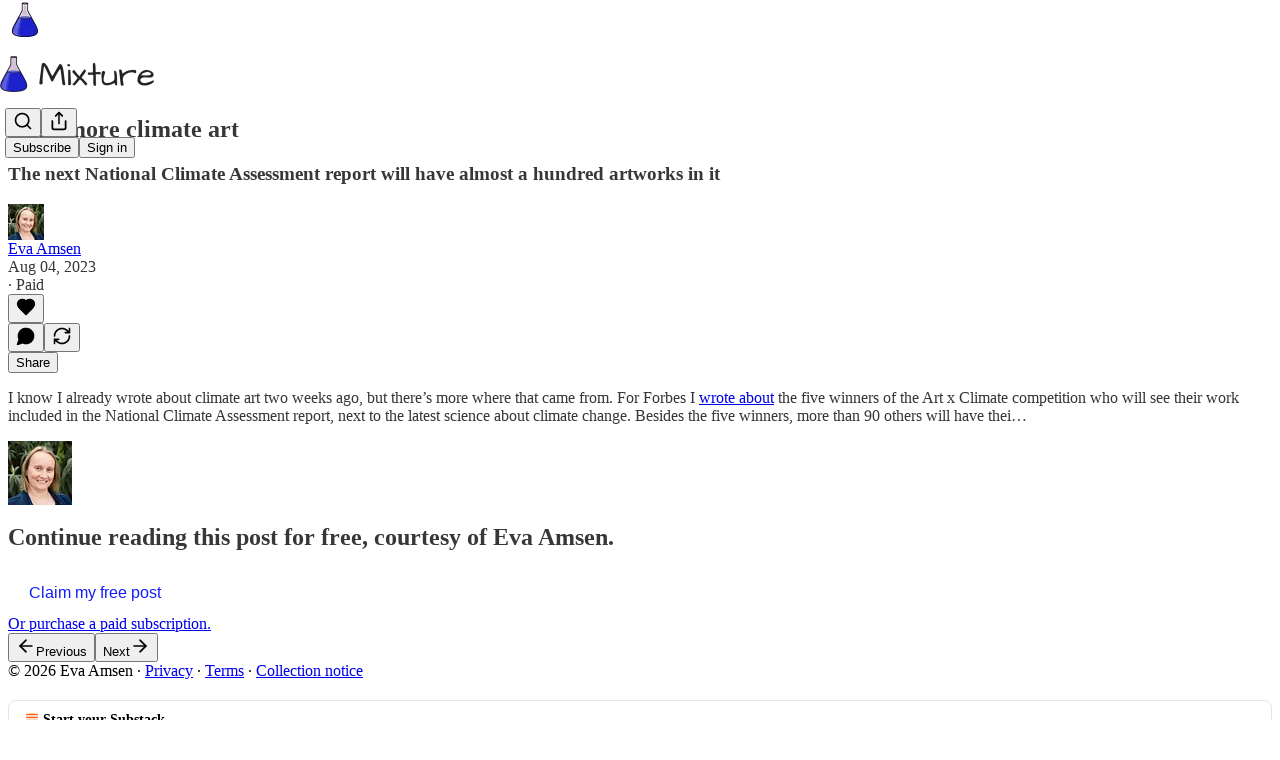

--- FILE ---
content_type: application/javascript; charset=UTF-8
request_url: https://mixture.substack.com/cdn-cgi/challenge-platform/scripts/jsd/main.js
body_size: 9232
content:
window._cf_chl_opt={AKGCx8:'b'};~function(k6,eE,eI,eG,en,er,ex,eg,eH,k1){k6=Z,function(v,z,ko,k5,e,k){for(ko={v:578,z:537,e:583,k:434,X:492,b:558,U:597,j:386,y:409,i:415},k5=Z,e=v();!![];)try{if(k=-parseInt(k5(ko.v))/1*(-parseInt(k5(ko.z))/2)+parseInt(k5(ko.e))/3*(-parseInt(k5(ko.k))/4)+-parseInt(k5(ko.X))/5+parseInt(k5(ko.b))/6*(parseInt(k5(ko.U))/7)+-parseInt(k5(ko.j))/8+parseInt(k5(ko.y))/9+parseInt(k5(ko.i))/10,z===k)break;else e.push(e.shift())}catch(X){e.push(e.shift())}}(R,847947),eE=this||self,eI=eE[k6(403)],eG={},eG[k6(485)]='o',eG[k6(632)]='s',eG[k6(638)]='u',eG[k6(586)]='z',eG[k6(524)]='n',eG[k6(458)]='I',eG[k6(590)]='b',en=eG,eE[k6(441)]=function(z,X,U,j,X5,X4,X3,kZ,y,J,A,P,F,L,N){if(X5={v:445,z:494,e:390,k:628,X:611,b:618,U:437,j:512,y:618,i:437,m:601,J:539,A:525,P:518,F:589,l:576,L:456,f:640,N:514,B:514},X4={v:547,z:525,e:487},X3={v:497,z:577,e:466,k:591},kZ=k6,y={'tWVKN':function(B,h){return B(h)},'ACNEw':function(B,h,W,K){return B(h,W,K)},'ajIEo':function(B,h){return h===B},'aBhre':function(B,h){return h===B},'BnSIT':kZ(X5.v),'nuRXw':function(B,h){return B+h}},X===null||X===void 0)return j;for(J=y[kZ(X5.z)](es,X),z[kZ(X5.e)][kZ(X5.k)]&&(J=J[kZ(X5.X)](z[kZ(X5.e)][kZ(X5.k)](X))),J=z[kZ(X5.b)][kZ(X5.U)]&&z[kZ(X5.j)]?z[kZ(X5.y)][kZ(X5.i)](new z[(kZ(X5.j))](J)):function(B,kz,W){for(kz=kZ,B[kz(X4.v)](),W=0;W<B[kz(X4.z)];B[W]===B[W+1]?B[kz(X4.e)](W+1,1):W+=1);return B}(J),A='nAsAaAb'.split('A'),A=A[kZ(X5.m)][kZ(X5.J)](A),P=0;P<J[kZ(X5.A)];F=J[P],L=y[kZ(X5.P)](eo,z,X,F),A(L)?(N=y[kZ(X5.F)]('s',L)&&!z[kZ(X5.l)](X[F]),y[kZ(X5.L)](y[kZ(X5.f)],y[kZ(X5.N)](U,F))?i(U+F,L):N||i(y[kZ(X5.B)](U,F),X[F])):i(U+F,L),P++);return j;function i(B,W,kv){kv=kZ,Object[kv(X3.v)][kv(X3.z)][kv(X3.e)](j,W)||(j[W]=[]),j[W][kv(X3.k)](B)}},er=k6(422)[k6(501)](';'),ex=er[k6(601)][k6(539)](er),eE[k6(544)]=function(v,z,XR,X9,ke,k,X,U,j,y){for(XR={v:526,z:525,e:525,k:383,X:406,b:462,U:591,j:411},X9={v:641},ke=k6,k={'HrAGj':function(i,m){return i+m},'zsJGr':function(i,m){return i===m},'Belpq':function(i,m){return i(m)}},X=Object[ke(XR.v)](z),U=0;U<X[ke(XR.z)];U++)if(j=X[U],'f'===j&&(j='N'),v[j]){for(y=0;y<z[X[U]][ke(XR.e)];k[ke(XR.k)](-1,v[j][ke(XR.X)](z[X[U]][y]))&&(k[ke(XR.b)](ex,z[X[U]][y])||v[j][ke(XR.U)]('o.'+z[X[U]][y])),y++);}else v[j]=z[X[U]][ke(XR.j)](function(i,kk){return kk=ke,k[kk(X9.v)]('o.',i)})},eg=function(bz,bv,bZ,bR,b8,b6,b5,kb,e,k,X,b){return bz={v:637,z:440,e:600,k:588,X:477,b:545,U:531},bv={v:604,z:473,e:511,k:560,X:450,b:604,U:560,j:534,y:591,i:550,m:604,J:532,A:629,P:404,F:634,l:615,L:522,f:464,N:604,B:613,h:428,W:436,K:616,M:612,Q:604},bZ={v:424,z:620,e:513,k:486,X:420,b:525},bR={v:500},b8={v:525,z:616,e:497,k:577,X:466,b:639,U:497,j:577,y:443,i:371,m:631,J:500,A:533,P:414,F:591,l:622,L:500,f:550,N:442,B:449,h:610,W:475,K:591,M:500,Q:594,c:591,O:604,E:497,I:577,G:466,n:397,D:556,o:453,s:438,x:500,C:540,g:560,H:635,d:414,V:591,S:622,Y:574,T:417,a:490,R0:500,R1:449,R2:389,R3:521,R4:402,R5:591,R6:475,R7:592,R8:622,R9:388,RR:604,RZ:548,Rv:397,Rz:497,Re:577,Rk:466,RX:500,Rb:413,RU:427,Rj:500,Ry:568,Ri:392,Rm:591,RJ:460,RA:489,Rq:483,RP:408,RF:435,Rl:591,RL:567,Rf:635,RN:580,RB:464,Rh:377,RW:604,RK:413,Rw:495,RM:484,RQ:465,Rc:414,RO:420,Rt:392,RE:573,RI:591,RG:402,Rn:591,RD:428},b6={v:610},b5={v:401,z:616},kb=k6,e={'lrOwz':function(U,j){return U==j},'cRyZx':function(U,j){return U<j},'Deaxh':function(U,j){return U-j},'YkoPE':function(U,j){return U(j)},'KYLRN':function(U,j){return U>j},'dbTXt':function(U,j){return U|j},'IsuLH':function(U,j){return U<<j},'BiZMg':function(U,j){return U(j)},'LwVXQ':function(U,j){return j==U},'fNpVr':function(U,j){return U+j},'ZZxxz':function(U,j){return j===U},'Zotas':function(U,j){return U!==j},'RHnNq':kb(bz.v),'jRVlG':function(U,j){return U(j)},'NTToA':function(U,j){return U>j},'ODyDz':function(U,j){return U&j},'wrDWK':function(U,j){return U==j},'TvBzn':function(U,j){return U===j},'aEcxI':kb(bz.z),'tggzh':function(U,j){return U<j},'veNLi':function(U,j){return j&U},'CiuVT':function(U,j){return j==U},'sqsoh':function(U,j){return U-j},'FEzvM':function(U,j){return U&j},'dxEtp':function(U,j){return U==j},'VbTBG':function(U,j){return U(j)},'TmZkD':function(U,j){return U<j},'BivPE':function(U,j){return U==j},'gEsdK':function(U,j){return U>j},'oOYcJ':function(U,j){return U<<j},'axFpY':function(U,j){return U(j)},'OMREs':kb(bz.e),'TUeBR':function(U,j){return U<<j},'MgzQf':function(U,j){return U-j},'zMvdp':function(U,j){return U|j},'jqUVL':function(U,j){return U-j},'vHoFs':function(U,j){return U(j)},'JbSQo':function(U,j){return U==j},'lvFYX':function(U,j){return U<<j},'FnRYW':function(U,j){return U&j},'Ybiim':function(U,j){return j==U},'diiUp':function(U,j){return U==j},'YLZVn':function(U,j){return j==U},'BKkns':function(U,j,y){return U(j,y)},'LhHwL':function(U,j){return j===U},'nCNDq':kb(bz.k),'PXXhL':kb(bz.X),'fOXeM':function(U,j){return j==U},'aSFpq':function(U,j){return U!=j},'YseDD':function(U,j){return U<j},'uLgie':function(U,j){return U(j)},'Qtnun':function(U,j){return j==U},'OHPEz':function(U,j){return U(j)},'UmTZK':function(U,j){return U!=j},'EffNf':function(U,j){return U&j},'vQAvH':function(U,j){return j==U},'ELiQY':function(U,j){return U<j},'HHrmZ':function(U,j){return j*U},'zExcL':function(U,j){return U+j},'kpmcz':function(U,j){return U+j}},k=String[kb(bz.b)],X={'h':function(U,kU){return kU=kb,e[kU(b6.v)](null,U)?'':X.g(U,6,function(j,kj){return kj=kU,kj(b5.v)[kj(b5.z)](j)})},'g':function(U,j,y,ky,i,J,A,P,F,L,N,B,W,K,M,Q,O,G,E){if(ky=kb,U==null)return'';for(J={},A={},P='',F=2,L=3,N=2,B=[],W=0,K=0,M=0;M<U[ky(b8.v)];M+=1)if(Q=U[ky(b8.z)](M),Object[ky(b8.e)][ky(b8.k)][ky(b8.X)](J,Q)||(J[Q]=L++,A[Q]=!0),O=e[ky(b8.b)](P,Q),Object[ky(b8.U)][ky(b8.j)][ky(b8.X)](J,O))P=O;else if(e[ky(b8.y)](ky(b8.i),ky(b8.m))){if(256>Ry[ky(b8.J)](0)){for(Zm=0;e[ky(b8.A)](ZJ,ZA);ZP<<=1,ZF==e[ky(b8.P)](Zl,1)?(ZL=0,Zf[ky(b8.F)](e[ky(b8.l)](ZN,ZB)),Zh=0):ZW++,Zq++);for(G=ZK[ky(b8.L)](0),Zw=0;e[ky(b8.f)](8,ZM);Zc=e[ky(b8.N)](e[ky(b8.B)](ZO,1),1.5&G),e[ky(b8.h)](Zt,ZE-1)?(ZI=0,ZG[ky(b8.F)](e[ky(b8.W)](Zn,ZD)),Zo=0):Zs++,G>>=1,ZQ++);}else{for(G=1,Zr=0;Zx<ZC;ZH=G|Zp<<1,Zd==Zu-1?(ZV=0,ZS[ky(b8.K)](ZY(ZT)),Za=0):v0++,G=0,Zg++);for(G=v1[ky(b8.M)](0),v2=0;16>v3;v5=G&1.61|v6<<1,e[ky(b8.Q)](v7,v8-1)?(v9=0,vR[ky(b8.c)](vZ(vv)),vz=0):ve++,G>>=1,v4++);}Ze--,0==Zk&&(ZX=Zb[ky(b8.O)](2,ZU),Zj++),delete Zy[Zi]}else{if(Object[ky(b8.E)][ky(b8.I)][ky(b8.G)](A,P)){if(256>P[ky(b8.J)](0)){if(e[ky(b8.n)](e[ky(b8.D)],ky(b8.o))){for(i=0;i<N;W<<=1,K==j-1?(K=0,B[ky(b8.F)](e[ky(b8.s)](y,W)),W=0):K++,i++);for(E=P[ky(b8.x)](0),i=0;e[ky(b8.C)](8,i);W=W<<1|e[ky(b8.g)](E,1),e[ky(b8.H)](K,e[ky(b8.d)](j,1))?(K=0,B[ky(b8.V)](e[ky(b8.S)](y,W)),W=0):K++,E>>=1,i++);}else return null}else if(e[ky(b8.Y)](e[ky(b8.T)],e[ky(b8.T)])){for(E=1,i=0;e[ky(b8.a)](i,N);W=W<<1|E,j-1==K?(K=0,B[ky(b8.K)](y(W)),W=0):K++,E=0,i++);for(E=P[ky(b8.R0)](0),i=0;16>i;W=e[ky(b8.R1)](W,1)|e[ky(b8.R2)](E,1),e[ky(b8.R3)](K,e[ky(b8.R4)](j,1))?(K=0,B[ky(b8.R5)](e[ky(b8.R6)](y,W)),W=0):K++,E>>=1,i++);}else{if(K=!![],!U())return;j(function(o){Q(J,o)})}F--,0==F&&(F=Math[ky(b8.O)](2,N),N++),delete A[P]}else for(E=J[P],i=0;i<N;W=W<<1|e[ky(b8.R7)](E,1),j-1==K?(K=0,B[ky(b8.c)](e[ky(b8.R8)](y,W)),W=0):K++,E>>=1,i++);P=(F--,e[ky(b8.R9)](0,F)&&(F=Math[ky(b8.RR)](2,N),N++),J[O]=L++,e[ky(b8.RZ)](String,Q))}if(e[ky(b8.Rv)]('',P)){if(Object[ky(b8.Rz)][ky(b8.Re)][ky(b8.Rk)](A,P)){if(256>P[ky(b8.RX)](0)){for(i=0;e[ky(b8.Rb)](i,N);W<<=1,e[ky(b8.RU)](K,e[ky(b8.d)](j,1))?(K=0,B[ky(b8.V)](y(W)),W=0):K++,i++);for(E=P[ky(b8.Rj)](0),i=0;e[ky(b8.Ry)](8,i);W=e[ky(b8.Ri)](W,1)|e[ky(b8.g)](E,1),j-1==K?(K=0,B[ky(b8.Rm)](e[ky(b8.RJ)](y,W)),W=0):K++,E>>=1,i++);}else if(e[ky(b8.y)](ky(b8.RA),e[ky(b8.Rq)]))return![];else{for(E=1,i=0;i<N;W=e[ky(b8.RP)](W,1)|E,K==e[ky(b8.RF)](j,1)?(K=0,B[ky(b8.Rl)](y(W)),W=0):K++,E=0,i++);for(E=P[ky(b8.RX)](0),i=0;16>i;W=e[ky(b8.RL)](W<<1,1.83&E),e[ky(b8.Rf)](K,e[ky(b8.RN)](j,1))?(K=0,B[ky(b8.Rm)](e[ky(b8.RB)](y,W)),W=0):K++,E>>=1,i++);}F--,e[ky(b8.Rh)](0,F)&&(F=Math[ky(b8.RW)](2,N),N++),delete A[P]}else for(E=J[P],i=0;e[ky(b8.RK)](i,N);W=e[ky(b8.Rw)](W,1)|e[ky(b8.RM)](E,1),e[ky(b8.RQ)](K,e[ky(b8.Rc)](j,1))?(K=0,B[ky(b8.V)](y(W)),W=0):K++,E>>=1,i++);F--,e[ky(b8.RO)](0,F)&&N++}for(E=2,i=0;i<N;W=e[ky(b8.Rt)](W,1)|E&1.12,e[ky(b8.RE)](K,j-1)?(K=0,B[ky(b8.RI)](y(W)),W=0):K++,E>>=1,i++);for(;;)if(W<<=1,e[ky(b8.R3)](K,e[ky(b8.RG)](j,1))){B[ky(b8.Rn)](e[ky(b8.RJ)](y,W));break}else K++;return B[ky(b8.RD)]('')},'j':function(U,b9,km,j){if(b9={v:529},km=kb,j={'NRucP':function(y,i,m,ki){return ki=Z,e[ki(b9.v)](y,i,m)}},e[km(bZ.v)](e[km(bZ.z)],e[km(bZ.e)]))j[km(bZ.k)](k,X,b);else return e[km(bZ.X)](null,U)?'':U==''?null:X.i(U[km(bZ.b)],32768,function(i,kJ){return kJ=km,U[kJ(bR.v)](i)})},'i':function(U,j,y,kA,i,J,A,P,F,L,N,B,W,K,M,Q,E,O){for(kA=kb,i=[],J=4,A=4,P=3,F=[],B=y(0),W=j,K=1,L=0;3>L;i[L]=L,L+=1);for(M=0,Q=Math[kA(bv.v)](2,2),N=1;Q!=N;O=B&W,W>>=1,e[kA(bv.z)](0,W)&&(W=j,B=y(K++)),M|=N*(0<O?1:0),N<<=1);switch(M){case 0:for(M=0,Q=Math[kA(bv.v)](2,8),N=1;e[kA(bv.e)](N,Q);O=e[kA(bv.k)](B,W),W>>=1,0==W&&(W=j,B=y(K++)),M|=(e[kA(bv.X)](0,O)?1:0)*N,N<<=1);E=k(M);break;case 1:for(M=0,Q=Math[kA(bv.b)](2,16),N=1;N!=Q;O=e[kA(bv.U)](B,W),W>>=1,0==W&&(W=j,B=e[kA(bv.j)](y,K++)),M|=(0<O?1:0)*N,N<<=1);E=k(M);break;case 2:return''}for(L=i[3]=E,F[kA(bv.y)](E);;){if(e[kA(bv.i)](K,U))return'';for(M=0,Q=Math[kA(bv.m)](2,P),N=1;N!=Q;O=B&W,W>>=1,e[kA(bv.J)](0,W)&&(W=j,B=e[kA(bv.A)](y,K++)),M|=(e[kA(bv.X)](0,O)?1:0)*N,N<<=1);switch(E=M){case 0:for(M=0,Q=Math[kA(bv.m)](2,8),N=1;e[kA(bv.P)](N,Q);O=e[kA(bv.F)](B,W),W>>=1,e[kA(bv.l)](0,W)&&(W=j,B=y(K++)),M|=(e[kA(bv.L)](0,O)?1:0)*N,N<<=1);i[A++]=e[kA(bv.f)](k,M),E=A-1,J--;break;case 1:for(M=0,Q=Math[kA(bv.N)](2,16),N=1;N!=Q;O=B&W,W>>=1,0==W&&(W=j,B=y(K++)),M|=e[kA(bv.B)](e[kA(bv.L)](0,O)?1:0,N),N<<=1);i[A++]=k(M),E=A-1,J--;break;case 2:return F[kA(bv.h)]('')}if(0==J&&(J=Math[kA(bv.v)](2,P),P++),i[E])E=i[E];else if(E===A)E=e[kA(bv.W)](L,L[kA(bv.K)](0));else return null;F[kA(bv.y)](E),i[A++]=e[kA(bv.M)](L,E[kA(bv.K)](0)),J--,L=E,J==0&&(J=Math[kA(bv.Q)](2,P),P++)}}},b={},b[kb(bz.U)]=X.h,b}(),eH=null,k1=k0(),k3();function ep(v,bX,bk,kq,z,e){bX={v:562,z:633,e:575},bk={v:603},kq=k6,z={'UlmnB':function(k){return k()},'ngBCG':kq(bX.v)},e=z[kq(bX.z)](eC),ea(e.r,function(k,kP){kP=kq,typeof v===kP(bk.v)&&v(k),eV()}),e.e&&k2(z[kq(bX.e)],e.e)}function k2(X,b,br,kO,U,j,y,i,m,J,A,P,F){if(br={v:502,z:564,e:517,k:599,X:508,b:508,U:555,j:598,y:609,i:499,m:379,J:429,A:559,P:523,F:455,l:541,L:504,f:605,N:566,B:507,h:379,W:636,K:463,M:379,Q:479,c:379,O:498,E:385,I:623,G:433,n:481,D:407,o:421,s:531},kO=k6,U={'naRTy':function(l,L){return l(L)},'PvYzC':kO(br.v),'ABCLJ':kO(br.z),'rSzKh':kO(br.e)},!U[kO(br.k)](eS,0)){if(kO(br.X)!==kO(br.b))A();else return![]}y=(j={},j[kO(br.U)]=X,j[kO(br.j)]=b,j);try{i=eE[kO(br.y)],m=kO(br.i)+eE[kO(br.m)][kO(br.J)]+U[kO(br.A)]+i.r+U[kO(br.P)],J=new eE[(kO(br.F))](),J[kO(br.l)](U[kO(br.L)],m),J[kO(br.f)]=2500,J[kO(br.N)]=function(){},A={},A[kO(br.B)]=eE[kO(br.h)][kO(br.B)],A[kO(br.W)]=eE[kO(br.h)][kO(br.W)],A[kO(br.K)]=eE[kO(br.M)][kO(br.K)],A[kO(br.Q)]=eE[kO(br.c)][kO(br.O)],A[kO(br.E)]=k1,P=A,F={},F[kO(br.I)]=y,F[kO(br.G)]=P,F[kO(br.n)]=kO(br.D),J[kO(br.o)](eg[kO(br.s)](F))}catch(L){}}function eu(by,kl,v){return by={v:506},kl=k6,v={'HFYfh':function(z){return z()}},v[kl(by.v)](ed)!==null}function ed(bU,kF,z,e,k,X){return bU={v:520,z:524,e:372,k:609},kF=k6,z={},z[kF(bU.v)]=kF(bU.z),z[kF(bU.e)]=function(b,U){return b<U},e=z,k=eE[kF(bU.k)],!k?null:(X=k.i,typeof X!==e[kF(bU.v)]||e[kF(bU.e)](X,30))?null:X}function k3(bS,bV,kt,v,z,e,k,X){if(bS={v:607,z:609,e:503,k:393,X:503,b:478,U:626,j:614},bV={v:617,z:470,e:470,k:373,X:467,b:452,U:419,j:382,y:554,i:454,m:619,J:569,A:491,P:395,F:400,l:376,L:503,f:565,N:393,B:391,h:614,W:503},kt=k6,v={'SRNEs':function(b,U,j,y,i){return b(U,j,y,i)},'FIQjI':function(b){return b()},'JLQnm':function(b,U){return U!==b},'KemYP':kt(bS.v)},z=eE[kt(bS.z)],!z)return;if(!v[kt(bS.e)](eT))return;(e=![],k=function(){if(!e){if(e=!![],!eT())return;ep(function(b){k4(z,b)})}},eI[kt(bS.k)]!==kt(bS.v))?v[kt(bS.X)](k):eE[kt(bS.b)]?eI[kt(bS.b)](kt(bS.U),k):(X=eI[kt(bS.j)]||function(){},eI[kt(bS.j)]=function(bu,kI,b,j,y,i,m,J){if(bu={v:630},kI=kt,b={'rEGUO':function(U,j,y,i,m,kE){return kE=Z,v[kE(bu.v)](U,j,y,i,m)},'WuLhk':kI(bV.v)},kI(bV.z)!==kI(bV.e))try{return j=A[kI(bV.k)](kI(bV.X)),j[kI(bV.b)]=kI(bV.U),j[kI(bV.j)]='-1',P[kI(bV.y)][kI(bV.i)](j),y=j[kI(bV.m)],i={},i=F(y,y,'',i),i=b[kI(bV.J)](l,y,y[kI(bV.A)]||y[kI(bV.P)],'n.',i),i=L(y,j[b[kI(bV.F)]],'d.',i),f[kI(bV.y)][kI(bV.l)](j),m={},m.r=i,m.e=null,m}catch(A){return J={},J.r={},J.e=A,J}else v[kI(bV.L)](X),v[kI(bV.f)](eI[kI(bV.N)],v[kI(bV.B)])&&(eI[kI(bV.h)]=X,v[kI(bV.W)](k))})}function eo(z,e,k,kV,kd,k8,X,U,j,m,J,A,P){X=(kV={v:485,z:603,e:528,k:387,X:542,b:526,U:525,j:406,y:418,i:591,m:411,J:561,A:587,P:528,F:608,l:572,L:562,f:603,N:606,B:618,h:457,W:528,K:410,M:468},kd={v:446},k8=k6,{'CToDD':function(i,m){return i+m},'aDHDv':function(i,m){return m===i},'oukMU':function(y,i){return y(i)},'hgpyf':function(i,m){return i==m},'QRyKa':k8(kV.v),'ymxXc':function(i,m){return m===i},'uzmCO':k8(kV.z)});try{U=e[k]}catch(y){if(X[k8(kV.e)](k8(kV.k),k8(kV.X))){for(m=A[k8(kV.b)](P),J=0;J<m[k8(kV.U)];J++)if(A=m[J],X[k8(kV.e)]('f',A)&&(A='N'),Q[A]){for(P=0;P<m[m[J]][k8(kV.U)];-1===O[A][k8(kV.j)](E[m[J]][P])&&(X[k8(kV.y)](I,G[m[J]][P])||n[A][k8(kV.i)]('o.'+D[m[J]][P])),P++);}else o[A]=s[m[J]][k8(kV.m)](function(V,k9){return k9=k8,X[k9(kd.v)]('o.',V)})}else return'i'}if(null==U)return void 0===U?'u':'x';if(X[k8(kV.J)](X[k8(kV.A)],typeof U)){if(X[k8(kV.P)](k8(kV.F),k8(kV.l)))e(k8(kV.L),k.e);else try{if(k8(kV.f)==typeof U[k8(kV.N)])return U[k8(kV.N)](function(){}),'p'}catch(J){}}return z[k8(kV.B)][k8(kV.h)](U)?'a':X[k8(kV.W)](U,z[k8(kV.B)])?'D':X[k8(kV.K)](!0,U)?'T':U===!1?'F':(j=typeof U,X[k8(kV.M)]==j?eD(z,U)?'N':'f':en[j]||'?')}function eD(z,e,kr,k7,k,X){return kr={v:476,z:581,e:476,k:497,X:557,b:466,U:406,j:405},k7=k6,k={},k[k7(kr.v)]=function(U,j){return U<j},X=k,e instanceof z[k7(kr.z)]&&X[k7(kr.e)](0,z[k7(kr.z)][k7(kr.k)][k7(kr.X)][k7(kr.b)](e)[k7(kr.U)](k7(kr.j)))}function es(z,kY,kR,e,k,X){for(kY={v:472,z:472,e:611,k:526,X:625},kR=k6,e={},e[kR(kY.v)]=function(U,j){return U!==j},k=e,X=[];k[kR(kY.z)](null,z);X=X[kR(kY.e)](Object[kR(kY.k)](z)),z=Object[kR(kY.X)](z));return X}function ea(v,z,bn,bG,bI,bt,kW,e,k,X,bE,b){if(bn={v:605,z:439,e:517,k:499,X:627,b:505,U:609,j:516,y:379,i:455,m:541,J:546,A:471,P:432,F:461,l:429,L:571,f:602,N:593,B:380,h:505,W:566,K:543,M:525,Q:621,c:536,O:519,E:482,I:482,G:421,n:531,D:374},bG={v:549},bI={v:570,z:412,e:430,k:553,X:515,b:642,U:451,j:510,y:447,i:412},bt={v:624},kW=k6,e={'KAZel':kW(bn.v),'fUGiC':function(U,j){return U==j},'Tvozb':function(U,j){return U>=j},'oqJnn':function(U,j){return U<j},'ddmPq':function(U,j){return U!==j},'XpWxa':kW(bn.z),'kFlNB':function(U,j){return U(j)},'QEprq':kW(bn.e),'yjOGr':function(U,j){return U+j},'ChVvM':function(U,j){return U+j},'tChus':kW(bn.k),'vwQby':kW(bn.X),'lYNjb':function(U,j){return j===U},'kxRQj':kW(bn.b)},k=eE[kW(bn.U)],console[kW(bn.j)](eE[kW(bn.y)]),X=new eE[(kW(bn.i))](),X[kW(bn.m)](e[kW(bn.J)],e[kW(bn.A)](e[kW(bn.P)](e[kW(bn.F)],eE[kW(bn.y)][kW(bn.l)])+e[kW(bn.L)],k.r)),k[kW(bn.f)]){if(e[kW(bn.N)](e[kW(bn.B)],kW(bn.h)))X[kW(bn.v)]=5e3,X[kW(bn.W)]=function(kK){kK=kW,z(e[kK(bt.v)])};else return bE={v:500},e[kW(bn.K)](null,b)?'':''==U?null:j.i(y[kW(bn.M)],32768,function(A,kw){return kw=kW,m[kw(bE.v)](A)})}X[kW(bn.Q)]=function(kM){kM=kW,e[kM(bI.v)](X[kM(bI.z)],200)&&e[kM(bI.e)](X[kM(bI.z)],300)?e[kM(bI.k)](kM(bI.X),e[kM(bI.b)])?e[kM(bI.U)](z,kM(bI.j)):e(kM(bI.y)+k[kM(bI.i)]):z(kM(bI.y)+X[kM(bI.z)])},X[kW(bn.c)]=function(kQ){kQ=kW,z(kQ(bG.v))},b={'t':eY(),'lhr':eI[kW(bn.O)]&&eI[kW(bn.O)][kW(bn.E)]?eI[kW(bn.O)][kW(bn.I)]:'','api':k[kW(bn.f)]?!![]:![],'c':eu(),'payload':v},X[kW(bn.G)](eg[kW(bn.n)](JSON[kW(bn.D)](b)))}function k4(e,k,U4,U3,U2,kG,X,y,b,U,i){if(U4={v:603,z:562,e:459,k:535,X:602,b:510,U:530,j:595,y:375,i:474,m:481,J:551,A:579,P:480,F:444,l:425,L:582,f:582,N:481,B:480,h:396,W:509,K:444,M:584},U3={v:384},U2={v:584,z:381,e:431},kG=k6,X={'boSSE':function(j,i){return j===i},'HtdBn':kG(U4.v),'WAEFU':function(j,y){return j(y)},'qzZMh':function(j){return j()},'uMLAt':function(j,y,i){return j(y,i)},'ZgSnd':kG(U4.z),'UxDkY':function(j){return j()},'yVfbY':kG(U4.e),'OcqYJ':kG(U4.k)},!e[kG(U4.X)])return;if(k===kG(U4.b))kG(U4.U)!==kG(U4.U)?(y=X[kG(U4.j)](U),j(y.r,function(f,kn){kn=kG,X[kn(U2.v)](typeof A,X[kn(U2.z)])&&X[kn(U2.e)](l,f),F()}),y.e&&X[kG(U4.y)](A,X[kG(U4.i)],y.e)):(b={},b[kG(U4.m)]=X[kG(U4.J)],b[kG(U4.A)]=e.r,b[kG(U4.P)]=kG(U4.b),eE[kG(U4.F)][kG(U4.l)](b,'*'));else if(X[kG(U4.L)]===X[kG(U4.f)])U={},U[kG(U4.N)]=X[kG(U4.J)],U[kG(U4.A)]=e.r,U[kG(U4.B)]=kG(U4.h),U[kG(U4.W)]=k,eE[kG(U4.K)][kG(U4.l)](U,'*');else{if(i=j(),X[kG(U4.M)](i,null))return;J=(y&&F(l),A(function(kD){kD=kG,X[kD(U3.v)](i)},i*1e3))}}function eV(bl,bF,kL,v,z){if(bl={v:596,z:378,e:527,k:416,X:585,b:423,U:538,j:488,y:426,i:563,m:549,J:398},bF={v:496},kL=k6,v={'FRnzB':function(e,k){return e(k)},'rsDSB':function(e){return e()},'dkkEI':function(e){return e()},'QNSRb':function(e,k){return e===k},'QfLuV':function(e,k){return k===e},'CgrPu':kL(bl.v),'Duelb':kL(bl.z),'uVHPs':kL(bl.e),'nVglq':function(e,k){return e(k)}},z=v[kL(bl.k)](ed),v[kL(bl.X)](z,null)){if(v[kL(bl.b)](v[kL(bl.U)],v[kL(bl.j)]))k=X[b];else return}eH=(eH&&(kL(bl.e)!==v[kL(bl.y)]?v[kL(bl.i)](z,kL(bl.m)):v[kL(bl.J)](clearTimeout,eH)),setTimeout(function(kf){kf=kL,v[kf(bF.v)](ep)},1e3*z))}function eY(bN,kB,v,z){return bN={v:609,z:643,e:448},kB=k6,v={'EqxWS':function(e,k){return e(k)}},z=eE[kB(bN.v)],Math[kB(bN.z)](+v[kB(bN.e)](atob,z.t))}function eT(bB,kh,v,z,e){return bB={v:643,z:399},kh=k6,v=3600,z=eY(),e=Math[kh(bB.v)](Date[kh(bB.z)]()/1e3),e-z>v?![]:!![]}function Z(v,z,e,k){return v=v-371,e=R(),k=e[v],k}function eC(XZ,kX,X,b,U,j,y,i,m){b=(XZ={v:552,z:395,e:394,k:617,X:373,b:467,U:452,j:419,y:382,i:554,m:454,J:619,A:491,P:554,F:376},kX=k6,X={},X[kX(XZ.v)]=kX(XZ.z),X[kX(XZ.e)]=kX(XZ.k),X);try{return U=eI[kX(XZ.X)](kX(XZ.b)),U[kX(XZ.U)]=kX(XZ.j),U[kX(XZ.y)]='-1',eI[kX(XZ.i)][kX(XZ.m)](U),j=U[kX(XZ.J)],y={},y=pRIb1(j,j,'',y),y=pRIb1(j,j[kX(XZ.A)]||j[b[kX(XZ.v)]],'n.',y),y=pRIb1(j,U[b[kX(XZ.e)]],'d.',y),eI[kX(XZ.P)][kX(XZ.F)](U),i={},i.r=y,i.e=null,i}catch(J){return m={},m.r={},m.e=J,m}}function R(U5){return U5='sqsoh,document,UmTZK,[native code],indexOf,jsd,TUeBR,1744893EOeSaB,ymxXc,map,status,TmZkD,Deaxh,7831650xzzpNx,dkkEI,aEcxI,oukMU,display: none,diiUp,send,_cf_chl_opt;JJgc4;PJAn2;kJOnV9;IWJi4;OHeaY1;DqMg0;FKmRv9;LpvFx1;cAdz2;PqBHf2;nFZCC5;ddwW5;pRIb1;rxvNi8;RrrrA2;erHi9,QfLuV,LhHwL,postMessage,uVHPs,BivPE,join,AKGCx8,oqJnn,WAEFU,ChVvM,chctx,32924huaBaq,MgzQf,zExcL,from,jRVlG,ehRbw,jpKpf,pRIb1,dbTXt,ZZxxz,parent,d.cookie,CToDD,http-code:,EqxWS,IsuLH,YseDD,kFlNB,style,bZfXB,appendChild,XMLHttpRequest,aBhre,isArray,bigint,cloudflare-invisible,axFpY,tChus,Belpq,LRmiB4,vHoFs,Ybiim,call,iframe,uzmCO,randomUUID,SepNs,yjOGr,UWELI,fOXeM,ZgSnd,BiZMg,odtkj,XYKtW,addEventListener,pkLOA2,event,source,href,OMREs,FnRYW,object,NRucP,splice,Duelb,kVFap,tggzh,clientInformation,3134515JkhCXa,random,tWVKN,lvFYX,rsDSB,prototype,aUjz8,/cdn-cgi/challenge-platform/h/,charCodeAt,split,/b/ov1/0.5980985370427708:1769988275:hU6muURmnRTmQVBsZU6vuJNjK2CypyrPHhL1ceiFqpk/,FIQjI,rSzKh,jdxgP,HFYfh,CnwA5,fzDnh,detail,success,aSFpq,Set,PXXhL,nuRXw,Sbskd,log,POST,ACNEw,location,MjXGy,CiuVT,ELiQY,ABCLJ,number,length,keys,pOGLk,aDHDv,BKkns,IgUze,mFsYvRwCMCv,Qtnun,cRyZx,uLgie,SadCQ,onerror,194sfBXcA,CgrPu,bind,NTToA,open,DbdxI,fUGiC,rxvNi8,fromCharCode,QEprq,sort,VbTBG,xhr-error,KYLRN,yVfbY,BKvVv,ddmPq,body,AdeF3,RHnNq,toString,18726DUFMVR,PvYzC,ODyDz,hgpyf,error on cf_chl_props,FRnzB,/invisible/jsd,JLQnm,ontimeout,zMvdp,gEsdK,rEGUO,Tvozb,vwQby,ymjpZ,YLZVn,TvBzn,ngBCG,isNaN,hasOwnProperty,944gwyMyf,sid,jqUVL,Function,OcqYJ,201FKVHCn,boSSE,QNSRb,symbol,QRyKa,QobAI,ajIEo,boolean,push,FEzvM,lYNjb,LwVXQ,qzZMh,swguA,3661iSlYzO,TYlZ6,naRTy,sQPsD,includes,api,function,pow,timeout,catch,loading,GWyfk,__CF$cv$params,lrOwz,concat,kpmcz,HHrmZ,onreadystatechange,vQAvH,charAt,contentDocument,Array,contentWindow,nCNDq,onload,YkoPE,errorInfoObject,KAZel,getPrototypeOf,DOMContentLoaded,/jsd/oneshot/d251aa49a8a3/0.5980985370427708:1769988275:hU6muURmnRTmQVBsZU6vuJNjK2CypyrPHhL1ceiFqpk/,getOwnPropertyNames,OHPEz,SRNEs,CFbjT,string,UlmnB,EffNf,wrDWK,SSTpq3,IdEGF,undefined,fNpVr,BnSIT,HrAGj,XpWxa,floor,KhtRB,JgOrP,createElement,stringify,uMLAt,removeChild,JbSQo,Gqfqi,_cf_chl_opt,kxRQj,HtdBn,tabIndex,zsJGr,UxDkY,JBxy9,5396528YpXjEa,AwIKr,dxEtp,veNLi,Object,KemYP,oOYcJ,readyState,KhaHr,navigator,error,Zotas,nVglq,now,WuLhk,W-RBYEdXeIormj81Mn5vUzAuaScbwHQO3Zyx6tKkNgL$qhpJT4VfD0GC+PF729sli'.split(','),R=function(){return U5},R()}function eS(v,bL,kN){return bL={v:493},kN=k6,Math[kN(bL.v)]()<v}function k0(bD,kc){return bD={v:469,z:469},kc=k6,crypto&&crypto[kc(bD.v)]?crypto[kc(bD.z)]():''}}()